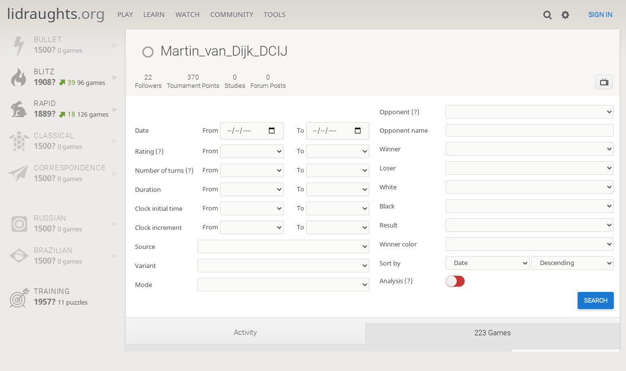

--- FILE ---
content_type: text/html; charset=utf-8
request_url: https://lidraughts.org/@/Martin_van_Dijk_DCIJ/search
body_size: 8185
content:
<!DOCTYPE html><html lang="en-GB"><!-- Lidraughts is open source, a fork of Lichess! See https://github.com/roepstoep/lidraughts --><head><meta charset="utf-8"><meta name="viewport" content="width=device-width,initial-scale=1,viewport-fit=cover"><meta http-equiv="Content-Security-Policy" content="default-src 'self' https://lidraughts.org; connect-src 'self' https://lidraughts.org wss://socket.lidraughts.org:* https://expl.lidraughts.org https://tablebase.lidraughts.org; style-src 'self' 'unsafe-inline' https://lidraughts.org; font-src 'self' lidraughts.org https://fonts.gstatic.com; frame-src 'self' https://lidraughts.org https://www.youtube.com https://player.twitch.tv; worker-src 'self' https://lidraughts.org; img-src data: *; script-src 'nonce-HoFKIoou6VGxOZEQmPplGU2G' 'self' https://lidraughts.org; base-uri 'none';"><meta name="theme-color" content="#dbd7d1"><title>Martin_van_Dijk_DCIJ : Advanced search • lidraughts.org</title><link href="//lidraughts.org/assets/_g8Ub2W/css/site.light.min.css" type="text/css" rel="stylesheet" /><link href="//lidraughts.org/assets/_g8Ub2W/css/user.show.light.min.css" type="text/css" rel="stylesheet" /><link href="//lidraughts.org/assets/_g8Ub2W/css/user.show.search.light.min.css" type="text/css" rel="stylesheet" /><link id="piece-sprite" href="//lidraughts.org/assets/_g8Ub2W/piece-css/wide_crown.css" type="text/css" rel="stylesheet" /><meta content="Free online draughts server. Play draughts in a clean interface. No registration, no ads, no plugins required. Play draughts in tournaments, with friends, or with random opponents." name="description" /><link rel="icon" type="image/png" href="//lidraughts.org/assets/favicon.512.png" sizes="512x512"><link rel="icon" type="image/png" href="//lidraughts.org/assets/favicon.256.png" sizes="256x256"><link rel="icon" type="image/png" href="//lidraughts.org/assets/favicon.192.png" sizes="192x192"><link rel="icon" type="image/png" href="//lidraughts.org/assets/favicon.128.png" sizes="128x128"><link rel="icon" type="image/png" href="//lidraughts.org/assets/favicon.64.png" sizes="64x64"><link id="favicon" rel="icon" type="image/png" href="//lidraughts.org/assets/images/favicon-32-white.png" sizes="32x32"><meta name="google" content="notranslate"><link href="/blog.atom" type="application/atom+xml" rel="alternate" title="Blog" /><link rel="preload" href="//lidraughts.org/assets/_g8Ub2W/font/lidraughts.woff2" as="font" type="font/woff2" crossorigin><link rel="manifest" href="/manifest.json"></head><body class="light maple coords-out coords-out" data-sound-set="standard" data-socket-domain="socket.lidraughts.org" data-asset-url="//lidraughts.org" data-asset-version="g8Ub2W" data-nonce="HoFKIoou6VGxOZEQmPplGU2G" data-theme="light"><form id="blind-mode" action="/toggle-blind-mode" method="POST"><input type="hidden" name="enable" value="1"><input type="hidden" name="redirect" value="/@/Martin_van_Dijk_DCIJ/search"><button type="submit">Accessibility: Enable blind mode</button></form><header id="top"><div class="site-title-nav">
<input type="checkbox" id="tn-tg" class="topnav-toggle fullscreen-toggle" autocomplete="off" aria-label="Navigation">
<label for="tn-tg" class="fullscreen-mask"></label>
<label for="tn-tg" class="hbg"><span class="hbg__in"></span></label><h1 class="site-title"><a href="/">lidraughts<span>.org</span></a></h1><nav id="topnav" class="hover"><section><a href="/"><span class="play">Play</span><span class="home">lidraughts.org</span></a><div role="group"><a href="/?any#hook">Create a game</a><a href="/tournament">Tournaments</a><a href="/simul">Simultaneous exhibitions</a></div></section><section><a href="/training">Learn</a><div role="group"><a href="/training">Puzzles</a><a href="/practice">Practice</a><a href="/training/coordinate">Coordinates</a><a href="/study">Study</a><a href="/variant">Rules &amp; Variants</a></div></section><section><a href="/tv">Watch</a><div role="group"><a href="/tv">Lidraughts TV</a><a href="/games">Current games</a><a href="/streamer">Streamers</a><a href="/broadcast">Broadcasts</a></div></section><section><a href="/player">Community</a><div role="group"><a href="/player">Players</a><a href="/team">Teams</a><a href="/forum">Forum</a><a href="/faq">FAQ</a></div></section><section><a href="/analysis">Tools</a><div role="group"><a href="/analysis">Analysis board</a><a href="/editor">Board editor</a><a href="/paste">Import game</a><a href="/games/search">Advanced search</a></div></section></nav></div><div class="site-buttons"><div id="clinput"><a class="link"><span data-icon="y"></span></a><input spellcheck="false" autocomplete="false" aria-label="Search" placeholder="Search" /></div><div class="dasher"><a class="toggle link anon"><span title="Preferences" data-icon="%"></span></a><div id="dasher_app" class="dropdown" data-playing="false"></div>
</div>
<a href="/login?referrer=/@/Martin_van_Dijk_DCIJ/search" class="signin button button-empty">Sign in</a></div></header><div id="main-wrap" class="is2d"><main class="page-menu" data-username="Martin_van_Dijk_DCIJ"><aside class="page-menu__menu"><div class="side sub-ratings"><a data-icon="T" title="Very fast games: less than 3 minutes" class="empty game" href="/@/Martin_van_Dijk_DCIJ/perf/bullet"><span><h3>BULLET</h3><rating><strong>1500?</strong>  <span>0 games</span></rating></span><i data-icon="G"></i></a><a data-icon=")" title="Fast games: 3 to 8 minutes" class="game" href="/@/Martin_van_Dijk_DCIJ/perf/blitz"><span><h3>BLITZ</h3><rating><strong>1908?</strong> <good class="rp">39</good> <span>96 games</span></rating></span><i data-icon="G"></i></a><a data-icon="#" title="Rapid games: 8 to 25 minutes" class="game" href="/@/Martin_van_Dijk_DCIJ/perf/rapid"><span><h3>RAPID</h3><rating><strong>1889?</strong> <good class="rp">18</good> <span>126 games</span></rating></span><i data-icon="G"></i></a><a data-icon="+" title="Classical games: 25 minutes and more" class="empty game" href="/@/Martin_van_Dijk_DCIJ/perf/classical"><span><h3>CLASSICAL</h3><rating><strong>1500?</strong>  <span>0 games</span></rating></span><i data-icon="G"></i></a><a data-icon=";" title="Correspondence (days per turn)" class="empty game" href="/@/Martin_van_Dijk_DCIJ/perf/correspondence"><span><h3>CORRESPONDENCE</h3><rating><strong>1500?</strong>  <span>0 games</span></rating></span><i data-icon="G"></i></a><br /><br /><a data-icon="" title="Russian draughts" class="empty game" href="/@/Martin_van_Dijk_DCIJ/perf/russian"><span><h3>RUSSIAN</h3><rating><strong>1500?</strong>  <span>0 games</span></rating></span><i data-icon="G"></i></a><a data-icon="(" title="Brazilian draughts" class="empty game" href="/@/Martin_van_Dijk_DCIJ/perf/brazilian"><span><h3>BRAZILIAN</h3><rating><strong>1500?</strong>  <span>0 games</span></rating></span><i data-icon="G"></i></a><br /><a data-icon="-" title="Training puzzles"><span><h3>TRAINING</h3><rating><strong>1957?</strong>  <span>11 puzzles</span></rating></span></a></div></aside><div class="page-menu__content box user-show"><div class="box__top user-show__header"><h1 class="user-link offline"><span class="offline user-link" data-href="/@/Martin_van_Dijk_DCIJ"><i class="line"></i>Martin_van_Dijk_DCIJ</span></h1><div class="trophies"></div></div><div class="user-show__social"><div class="number-menu"><a class="nm-item" href="/@/Martin_van_Dijk_DCIJ/followers"><strong>22</strong><br />followers</a><a href="/@/Martin_van_Dijk_DCIJ/tournaments/recent" class="nm-item tournament_stats" data-toints="370"><strong>370</strong><br />tournament points</a><a href="/study/by/Martin_van_Dijk_DCIJ" class="nm-item"><strong>0</strong><br />studies</a><a class="nm-item" href="/forum/search?text=user%3AMartin_van_Dijk_DCIJ"><strong>0</strong><br />forum posts</a></div><div class="user-actions btn-rack"><a class="btn-rack__btn" href="/@/Martin_van_Dijk_DCIJ/tv" title="Watch games" data-icon="1"></a></div></div><div class="note-zone"><form method="post" action="/@/Martin_van_Dijk_DCIJ/note?note"><textarea name="text" placeholder="Write a note about this user only you and your friends can read"></textarea><button type="submit" class="button">Send</button><input type="hidden" name="mod" value="false" /></form><div>No note yet</div></div><form rel="nofollow" class="search__form" action="/@/Martin_van_Dijk_DCIJ/search" method="GET" data-req-winner="" data-req-loser="" data-req-white="" data-req-black=""><table><tr class="date"><th><label>Date</label></th><td><div class="half">From <input id="form3-dateMin" name="dateMin" type="date" class="form-control" min="2018-08-13" max="2026-01-24" /></div><div class="half">To <input id="form3-dateMax" name="dateMax" type="date" class="form-control" min="2018-08-13" max="2026-01-24" /></div></td></tr><tr><th><label>Rating <span class="help" title="The average rating of both players">(?)</span></label></th><td><div class="half">From <select id="form3-ratingMin" name="ratingMin" class="form-control"><option value=""></option><option value="600">600 Rating</option><option value="700">700 Rating</option><option value="800">800 Rating</option><option value="900">900 Rating</option><option value="1000">1000 Rating</option><option value="1100">1100 Rating</option><option value="1200">1200 Rating</option><option value="1300">1300 Rating</option><option value="1400">1400 Rating</option><option value="1500">1500 Rating</option><option value="1600">1600 Rating</option><option value="1700">1700 Rating</option><option value="1800">1800 Rating</option><option value="1900">1900 Rating</option><option value="2000">2000 Rating</option><option value="2100">2100 Rating</option><option value="2200">2200 Rating</option><option value="2300">2300 Rating</option><option value="2400">2400 Rating</option><option value="2500">2500 Rating</option><option value="2600">2600 Rating</option><option value="2700">2700 Rating</option><option value="2800">2800 Rating</option><option value="2900">2900 Rating</option></select></div><div class="half">To <select id="form3-ratingMax" name="ratingMax" class="form-control"><option value=""></option><option value="600">600 Rating</option><option value="700">700 Rating</option><option value="800">800 Rating</option><option value="900">900 Rating</option><option value="1000">1000 Rating</option><option value="1100">1100 Rating</option><option value="1200">1200 Rating</option><option value="1300">1300 Rating</option><option value="1400">1400 Rating</option><option value="1500">1500 Rating</option><option value="1600">1600 Rating</option><option value="1700">1700 Rating</option><option value="1800">1800 Rating</option><option value="1900">1900 Rating</option><option value="2000">2000 Rating</option><option value="2100">2100 Rating</option><option value="2200">2200 Rating</option><option value="2300">2300 Rating</option><option value="2400">2400 Rating</option><option value="2500">2500 Rating</option><option value="2600">2600 Rating</option><option value="2700">2700 Rating</option><option value="2800">2800 Rating</option><option value="2900">2900 Rating</option></select></div></td></tr><tr><th><label>Number of turns <span class="help" title="The number of full turns played (both players moved)">(?)</span></label></th><td><div class="half">From <select id="form3-turnsMin" name="turnsMin" class="form-control"><option value=""></option><option value="1">1 turn</option><option value="2">2 turns</option><option value="3">3 turns</option><option value="4">4 turns</option><option value="5">5 turns</option><option value="10">10 turns</option><option value="15">15 turns</option><option value="20">20 turns</option><option value="25">25 turns</option><option value="30">30 turns</option><option value="35">35 turns</option><option value="40">40 turns</option><option value="45">45 turns</option><option value="50">50 turns</option><option value="60">60 turns</option><option value="70">70 turns</option><option value="80">80 turns</option><option value="90">90 turns</option><option value="100">100 turns</option><option value="125">125 turns</option><option value="150">150 turns</option><option value="175">175 turns</option><option value="200">200 turns</option><option value="225">225 turns</option><option value="250">250 turns</option><option value="275">275 turns</option><option value="300">300 turns</option></select></div><div class="half">To <select id="form3-turnsMax" name="turnsMax" class="form-control"><option value=""></option><option value="1">1 turn</option><option value="2">2 turns</option><option value="3">3 turns</option><option value="4">4 turns</option><option value="5">5 turns</option><option value="10">10 turns</option><option value="15">15 turns</option><option value="20">20 turns</option><option value="25">25 turns</option><option value="30">30 turns</option><option value="35">35 turns</option><option value="40">40 turns</option><option value="45">45 turns</option><option value="50">50 turns</option><option value="60">60 turns</option><option value="70">70 turns</option><option value="80">80 turns</option><option value="90">90 turns</option><option value="100">100 turns</option><option value="125">125 turns</option><option value="150">150 turns</option><option value="175">175 turns</option><option value="200">200 turns</option><option value="225">225 turns</option><option value="250">250 turns</option><option value="275">275 turns</option><option value="300">300 turns</option></select></div></td></tr><tr><tr><th><label>Duration</label></th><td><div class="half">From <select id="form3-durationMin" name="durationMin" class="form-control"><option value=""></option><option value="30">30 seconds</option><option value="60">1 minute</option><option value="120">2 minutes</option><option value="180">3 minutes</option><option value="300">5 minutes</option><option value="600">10 minutes</option><option value="900">15 minutes</option><option value="1200">20 minutes</option><option value="1800">30 minutes</option><option value="3600">1 hour</option><option value="7200">2 hours</option><option value="10800">3 hours</option></select></div><div class="half">To <select id="form3-durationMax" name="durationMax" class="form-control"><option value=""></option><option value="30">30 seconds</option><option value="60">1 minute</option><option value="120">2 minutes</option><option value="180">3 minutes</option><option value="300">5 minutes</option><option value="600">10 minutes</option><option value="900">15 minutes</option><option value="1200">20 minutes</option><option value="1800">30 minutes</option><option value="3600">1 hour</option><option value="7200">2 hours</option><option value="10800">3 hours</option></select></div></td></tr></tr><tr><th><label>Clock initial time</label></th><td><div class="half">From <select id="form3-clock_initMin" name="clock.initMin" class="form-control"><option value=""></option><option value="0">0 seconds</option><option value="30">30 seconds</option><option value="45">45 seconds</option><option value="60">1 minute</option><option value="120">2 minutes</option><option value="180">3 minutes</option><option value="300">5 minutes</option><option value="600">10 minutes</option><option value="900">15 minutes</option><option value="1200">20 minutes</option><option value="1800">30 minutes</option><option value="2700">45 minutes</option><option value="3600">60 minutes</option><option value="5400">90 minutes</option><option value="7200">120 minutes</option><option value="9000">150 minutes</option><option value="10800">180 minutes</option></select></div><div class="half">To <select id="form3-clock_initMax" name="clock.initMax" class="form-control"><option value=""></option><option value="0">0 seconds</option><option value="30">30 seconds</option><option value="45">45 seconds</option><option value="60">1 minute</option><option value="120">2 minutes</option><option value="180">3 minutes</option><option value="300">5 minutes</option><option value="600">10 minutes</option><option value="900">15 minutes</option><option value="1200">20 minutes</option><option value="1800">30 minutes</option><option value="2700">45 minutes</option><option value="3600">60 minutes</option><option value="5400">90 minutes</option><option value="7200">120 minutes</option><option value="9000">150 minutes</option><option value="10800">180 minutes</option></select></div></td></tr><tr><th><label>Clock increment</label></th><td><div class="half">From <select id="form3-clock_incMin" name="clock.incMin" class="form-control"><option value=""></option><option value="0">0 seconds</option><option value="1">1 second</option><option value="2">2 seconds</option><option value="3">3 seconds</option><option value="5">5 seconds</option><option value="10">10 seconds</option><option value="15">15 seconds</option><option value="20">20 seconds</option><option value="30">30 seconds</option><option value="45">45 seconds</option><option value="60">60 seconds</option><option value="90">90 seconds</option><option value="120">120 seconds</option><option value="150">150 seconds</option><option value="180">180 seconds</option></select></div><div class="half">To <select id="form3-clock_incMax" name="clock.incMax" class="form-control"><option value=""></option><option value="0">0 seconds</option><option value="1">1 second</option><option value="2">2 seconds</option><option value="3">3 seconds</option><option value="5">5 seconds</option><option value="10">10 seconds</option><option value="15">15 seconds</option><option value="20">20 seconds</option><option value="30">30 seconds</option><option value="45">45 seconds</option><option value="60">60 seconds</option><option value="90">90 seconds</option><option value="120">120 seconds</option><option value="150">150 seconds</option><option value="180">180 seconds</option></select></div></td></tr><tr><th><label for="form3-source">Source</label></th><td class="single"><select id="form3-source" name="source" class="form-control"><option value=""></option><option value="1">Lobby</option><option value="2">Friend</option><option value="3">Ai</option><option value="6">Position</option><option value="7">Import</option><option value="5">Tournament</option><option value="10">Simul</option><option value="12">Pool</option><option value="13">Swiss</option></select></td></tr><tr><th><label for="form3-perf">Variant</label></th><td class="single"><select id="form3-perf" name="perf" class="form-control"><option value=""></option><option value="0">UltraBullet</option><option value="1">Bullet</option><option value="2">Blitz</option><option value="6">Rapid</option><option value="3">Classical</option><option value="4">Correspondence</option><option value="11">Frisian</option><option value="16">Frysk!</option><option value="13">Antidraughts</option><option value="17">Breakthrough</option><option value="22">Russian</option><option value="23">Brazilian</option></select></td></tr><tr><th><label for="form3-mode">Mode</label></th><td class="single"><select id="form3-mode" name="mode" class="form-control"><option value=""></option><option value="0">Casual</option><option value="1">Rated</option></select></td></tr></table><table><tr><th><label for="form3-hasAi">Opponent <span class="help" title="Whether the player's opponent was human or a computer">(?)</span></label></th><td class="single opponent"><select id="form3-hasAi" name="hasAi" class="form-control"><option value=""></option><option value="0">Human</option><option value="1">Computer</option></select></td></tr><tr class="aiLevel none"><th><label>A.I. level</label></th><td><div class="half">From <select id="form3-aiLevelMin" name="aiLevelMin" class="form-control"><option value=""></option><option value="1">level 1</option><option value="2">level 2</option><option value="3">level 3</option><option value="4">level 4</option><option value="5">level 5</option><option value="6">level 6</option><option value="7">level 7</option><option value="8">level 8</option></select></div><div class="half">To <select id="form3-aiLevelMax" name="aiLevelMax" class="form-control"><option value=""></option><option value="1">level 1</option><option value="2">level 2</option><option value="3">level 3</option><option value="4">level 4</option><option value="5">level 5</option><option value="6">level 6</option><option value="7">level 7</option><option value="8">level 8</option></select></div></td></tr><tr class="opponentName"><th><label for="form3-players_b">Opponent name</label></th><td class="usernames"><input type="hidden" value="martin_van_dijk_dcij" name="players.a" /><input id="form3-players_b" name="players.b" class="form-control" type="text" /></td></tr><tr class="winner user-row"><th><label for="form3-players_winner">Winner</label></th><td class="single"><select id="form3-players_winner" name="players.winner"><option class="blank" value=""></option></select></td></tr><tr class="loser user-row"><th><label for="form3-players_loser">Loser</label></th><td class="single"><select id="form3-players_loser" name="players.loser"><option class="blank" value=""></option></select></td></tr><tr class="whiteUser user-row"><th><label for="form3-players_white">White</label></th><td class="single"><select id="form3-players_white" name="players.white"><option class="blank" value=""></option></select></td></tr><tr class="blackUser user-row"><th><label for="form3-players_black">Black</label></th><td class="single"><select id="form3-players_black" name="players.black"><option class="blank" value=""></option></select></td></tr><tr><th><label for="form3-status">Result</label></th><td class="single"><select id="form3-status" name="status" class="form-control"><option value=""></option><option value="30">Win</option><option value="31">Resign</option><option value="34">Draw</option><option value="35">Clock Flag</option><option value="60">Variant End</option></select></td></tr><tr><th><label for="form3-winnerColor">Winner color</label></th><td class="single"><select id="form3-winnerColor" name="winnerColor" class="form-control"><option value=""></option><option value="1">White</option><option value="2">Black</option><option value="3">None</option></select></td></tr><tr><th><label>Sort by</label></th><td><div class="half wide"><select id="form3-sort_field" name="sort.field" class="form-control"><option value="d">Date</option><option value="t">Number of turns</option><option value="a">Average rating</option></select></div><div class="half wide"><select id="form3-sort_order" name="sort.order" class="form-control"><option value="desc">Descending</option><option value="asc">Ascending</option></select></div></td></tr><tr><th><label for="form3-analysed">Analysis <span class="help" title="Only games where a computer analysis is available">(?)</span></label></th><td class="single"><input type="checkbox" class="cmn-toggle" id="form3-analysed" name="analysed" value="1" /><label for="form3-analysed"></label></td></tr><tr class="action"><th></th><td><button class="button">Search</button></td></tr></table></form><div class="angles number-menu number-menu--tabs menu-box-pop"><a data-tab="activity" class="nm-item to-activity" href="/@/Martin_van_Dijk_DCIJ">Activity</a><a data-tab="games" class="nm-item to-games active" href="/@/Martin_van_Dijk_DCIJ/all">223 games</a></div><div class="angle-content"><div class="number-menu number-menu--tabs menu-box-pop" id="games"><a class="nm-item to-all" href="/@/Martin_van_Dijk_DCIJ/all"><strong>223</strong><br />games</a><a class="nm-item to-rated" href="/@/Martin_van_Dijk_DCIJ/rated"><strong>222</strong><br />rated</a><a class="nm-item to-win" href="/@/Martin_van_Dijk_DCIJ/win"><strong>134</strong><br />wins</a><a class="nm-item to-loss" href="/@/Martin_van_Dijk_DCIJ/loss"><strong>40</strong><br />losses</a><a class="nm-item to-draw" href="/@/Martin_van_Dijk_DCIJ/draw"><strong>49</strong><br />draws</a><a class="nm-item to-search active" href="/@/Martin_van_Dijk_DCIJ/search"><br />Advanced search</a></div><div class="search__result"><div class="search__status"><strong>223 games found</strong> • <a rel="nofollow" href="/@/Martin_van_Dijk_DCIJ/search">Permalink</a></div><div class="search__rows"><div class="pager none"><a rel="next" href="/@/Martin_van_Dijk_DCIJ/search?page=2">Next</a></div><article class="game-row paginated"><a class="game-row__overlay" href="/o2HA7o3q/black"></a><div class="game-row__board"><span class="mini-board mini-board--init cg-wrap is2d is100" data-state="W:W35,46:B2,3,4,7,9,12,14,16,24,30,K37|10x10|black|4837"><cg-helper><cg-container><cg-board></cg-board></cg-container></cg-helper></span></div><div class="game-row__infos"><div class="header" data-icon=")"><div class="header__text"><strong>3+2 • Blitz • Rated</strong><time class="timeago" datetime="2021-12-10T20:43:47.447Z"></time> • <a data-icon="g" class="text" href="/tournament/YxGwGsal">DCIJ Arena</a></div></div><div class="versus"><div class="player white"><a class="user-link ulpt" href="/@/Salma_El_Abbassi">Salma_El_Abbassi</a><br />1074? <bad>−1</bad></div><div class="swords" data-icon="U"></div><div class="player black"><a class="user-link ulpt" href="/@/Martin_van_Dijk_DCIJ">Martin_van_Dijk_DCIJ</a><br />1908 <span>±0</span></div></div><div class="result"><span class="win">Time out, Black is victorious</span></div><div class="opening"><div class="pdn">1. 35-30 20-25 2. 31-26 15-20 3. 32-27 20-24 ... 35 moves </div></div></div></article><article class="game-row paginated"><a class="game-row__overlay" href="/zYO7aQ7Q"></a><div class="game-row__board"><span class="mini-board mini-board--init cg-wrap is2d is100" data-state="B:W22,23,28,35,37,39:B13,16,21,24,26,30|10x10|white|2722"><cg-helper><cg-container><cg-board></cg-board></cg-container></cg-helper></span></div><div class="game-row__infos"><div class="header" data-icon=")"><div class="header__text"><strong>3+2 • Blitz • Rated</strong><time class="timeago" datetime="2021-12-10T20:34:48.276Z"></time> • <a data-icon="g" class="text" href="/tournament/YxGwGsal">DCIJ Arena</a></div></div><div class="versus"><div class="player white"><a class="user-link ulpt" href="/@/Martin_van_Dijk_DCIJ">Martin_van_Dijk_DCIJ</a><br />1897 <good>+11</good></div><div class="swords" data-icon="U"></div><div class="player black"><a class="user-link ulpt" href="/@/Sinthoras">Sinthoras</a><br />1751 <bad>−4</bad></div></div><div class="result"><span class="win">Black resigned, White is victorious</span></div><div class="opening"><div class="pdn">1. 34-29 19-23 2. 40-34 14-19 3. 45-40 19-24 ... 53 moves </div></div></div></article><article class="game-row paginated"><a class="game-row__overlay" href="/GXp1Y34s"></a><div class="game-row__board"><span class="mini-board mini-board--init cg-wrap is2d is100" data-state="B:W14,25,29,32,36,37,42,47,48,49:B3,4,6,13,16,17,18,26|10x10|white|3025"><cg-helper><cg-container><cg-board></cg-board></cg-container></cg-helper></span></div><div class="game-row__infos"><div class="header" data-icon=")"><div class="header__text"><strong>3+2 • Blitz • Rated</strong><time class="timeago" datetime="2021-12-10T20:29:15.135Z"></time> • <a data-icon="g" class="text" href="/tournament/YxGwGsal">DCIJ Arena</a></div></div><div class="versus"><div class="player white"><a class="user-link ulpt" href="/@/Martin_van_Dijk_DCIJ">Martin_van_Dijk_DCIJ</a><br />1885 <good>+12</good></div><div class="swords" data-icon="U"></div><div class="player black"><a class="user-link ulpt" href="/@/vanderVlis59">vanderVlis59</a><br />1749 <bad>−5</bad></div></div><div class="result"><span class="win">Black resigned, White is victorious</span></div><div class="opening"><div class="pdn">1. 34-29 20-24 2. 29x20 15x24 3. 40-34 19-23 ... 32 moves </div></div><div class="metadata text" data-icon="">Computer analysis available</div></div></article><article class="game-row paginated"><a class="game-row__overlay" href="/lngPu92m/black"></a><div class="game-row__board"><span class="mini-board mini-board--init cg-wrap is2d is100" data-state="W:W24,25,33,34,36,39,40,42,43,44,47,48:B3,8,9,13,15,16,18,20,21,22,27,28|10x10|black|1420"><cg-helper><cg-container><cg-board></cg-board></cg-container></cg-helper></span></div><div class="game-row__infos"><div class="header" data-icon=")"><div class="header__text"><strong>3+2 • Blitz • Rated</strong><time class="timeago" datetime="2021-12-10T20:23:59.790Z"></time> • <a data-icon="g" class="text" href="/tournament/YxGwGsal">DCIJ Arena</a></div></div><div class="versus"><div class="player white"><a class="user-link ulpt" href="/@/Charizard">Charizard</a><br />1298? <bad>−4</bad></div><div class="swords" data-icon="U"></div><div class="player black"><a class="user-link ulpt" href="/@/Martin_van_Dijk_DCIJ">Martin_van_Dijk_DCIJ</a><br />1883 <good>+2</good></div></div><div class="result"><span class="win">White resigned, Black is victorious</span></div><div class="opening"><div class="pdn">1. 33-28 19-23 2. 28x19 14x23 3. 34-30 17-22 ... 32 moves </div></div></div></article><article class="game-row paginated"><a class="game-row__overlay" href="/Tp6UA3u6"></a><div class="game-row__board"><span class="mini-board mini-board--init cg-wrap is2d is100" data-state="B:WK22,27,32,35:B12,16,25,26|10x10|white|1322"><cg-helper><cg-container><cg-board></cg-board></cg-container></cg-helper></span></div><div class="game-row__infos"><div class="header" data-icon=")"><div class="header__text"><strong>3+2 • Blitz • Rated</strong><time class="timeago" datetime="2021-12-10T20:10:21.430Z"></time> • <a data-icon="g" class="text" href="/tournament/YxGwGsal">DCIJ Arena</a></div></div><div class="versus"><div class="player white"><a class="user-link ulpt" href="/@/Martin_van_Dijk_DCIJ">Martin_van_Dijk_DCIJ</a><br />1869 <good>+14</good></div><div class="swords" data-icon="U"></div><div class="player black"><a class="user-link ulpt" href="/@/Sinthoras">Sinthoras</a><br />1768 <bad>−5</bad></div></div><div class="result"><span class="win">Black resigned, White is victorious</span></div><div class="opening"><div class="pdn">1. 34-29 17-22 2. 40-34 11-17 3. 45-40 6-11 ... 59 moves </div></div><div class="metadata text" data-icon="">Computer analysis available</div></div></article><article class="game-row paginated"><a class="game-row__overlay" href="/tjPg5qPc/black"></a><div class="game-row__board"><span class="mini-board mini-board--init cg-wrap is2d is100" data-state="W:W31,32,33,34,35,36,37,38,39,40,41,42,43,44,45,46,47,48,49,50:B1,2,3,4,5,6,7,8,9,10,11,12,13,14,15,16,17,18,19,20|10x10|black|"><cg-helper><cg-container><cg-board></cg-board></cg-container></cg-helper></span></div><div class="game-row__infos"><div class="header" data-icon=")"><div class="header__text"><strong>3+2 • Blitz • Rated</strong><time class="timeago" datetime="2021-12-10T20:09:05.465Z"></time> • <a data-icon="g" class="text" href="/tournament/YxGwGsal">DCIJ Arena</a></div></div><div class="versus"><div class="player white"><a class="user-link ulpt" href="/@/Malak2010">Malak2010</a><br />1504? <bad>−23</bad></div><div class="swords" data-icon="U"></div><div class="player black"><a class="user-link ulpt" href="/@/Martin_van_Dijk_DCIJ">Martin_van_Dijk_DCIJ</a><br />1863 <good>+6</good></div></div><div class="result"><span class="win">White didn't move, Black is victorious</span></div><br /><br /></div></article><article class="game-row paginated"><a class="game-row__overlay" href="/eVzaj4PO"></a><div class="game-row__board"><span class="mini-board mini-board--init cg-wrap is2d is100" data-state="B:WK5,26,34,44,47,48,49,50:B|10x10|white|3726"><cg-helper><cg-container><cg-board></cg-board></cg-container></cg-helper></span></div><div class="game-row__infos"><div class="header" data-icon=")"><div class="header__text"><strong>3+2 • Blitz • Rated</strong><time class="timeago" datetime="2021-12-10T20:03:15.781Z"></time> • <a data-icon="g" class="text" href="/tournament/YxGwGsal">DCIJ Arena</a></div></div><div class="versus"><div class="player white"><a class="user-link ulpt" href="/@/Martin_van_Dijk_DCIJ">Martin_van_Dijk_DCIJ</a><br />1857 <good>+6</good></div><div class="swords" data-icon="U"></div><div class="player black"><a class="user-link ulpt" href="/@/Malak2010">Malak2010</a><br />1535? <bad>−31</bad></div></div><div class="result"><span class="win">White is victorious</span></div><div class="opening"><div class="pdn">1. 34-29 19-23 2. 40-34 13-19 3. 45-40 8-13 ... 39 moves </div></div></div></article><article class="game-row paginated"><a class="game-row__overlay" href="/DAfUWuKX"></a><div class="game-row__board"><span class="mini-board mini-board--init cg-wrap is2d is100" data-state="B:W23,28,K30:BK15|10x10|white|3530"><cg-helper><cg-container><cg-board></cg-board></cg-container></cg-helper></span></div><div class="game-row__infos"><div class="header" data-icon=")"><div class="header__text"><strong>3+2 • Blitz • Rated</strong><time class="timeago" datetime="2021-12-10T19:53:02.529Z"></time> • <a data-icon="g" class="text" href="/tournament/YxGwGsal">DCIJ Arena</a></div></div><div class="versus"><div class="player white"><a class="user-link ulpt" href="/@/Martin_van_Dijk_DCIJ">Martin_van_Dijk_DCIJ</a><br />1869 <bad>−12</bad></div><div class="swords" data-icon="U"></div><div class="player black"><a class="user-link ulpt" href="/@/dambordje">dambordje</a><br />1643 <good>+4</good></div></div><div class="result"><span>Draw</span></div><div class="opening"><div class="pdn">1. 34-29 19-23 2. 40-34 14-19 3. 45-40 10-14 ... 67 moves </div></div></div></article><article class="game-row paginated"><a class="game-row__overlay" href="/CsGD0nHi/black"></a><div class="game-row__board"><span class="mini-board mini-board--init cg-wrap is2d is100" data-state="B:WK10:BK18,36,K39|10x10|black|1410"><cg-helper><cg-container><cg-board></cg-board></cg-container></cg-helper></span></div><div class="game-row__infos"><div class="header" data-icon=")"><div class="header__text"><strong>3+3 • Blitz • Rated</strong><time class="timeago" datetime="2021-04-09T20:23:21.870Z"></time> • <a data-icon="g" class="text" href="/tournament/pXjTdTGv">Hoofdklasse Team Battle</a></div></div><div class="versus"><div class="player white"><a class="user-link ulpt" href="/@/Arno">Arno</a><br /><i data-icon="`"></i>1680 <good>+4</good></div><div class="swords" data-icon="U"></div><div class="player black"><a class="user-link ulpt" href="/@/Martin_van_Dijk_DCIJ">Martin_van_Dijk_DCIJ</a><br />1873 <bad>−4</bad></div></div><div class="result"><span>Draw</span></div><div class="opening"><div class="pdn">1. 32-28 19-23 2. 28x19 14x23 3. 34-30 10-14 ... 69 moves </div></div></div></article><article class="game-row paginated"><a class="game-row__overlay" href="/YZhviCXU"></a><div class="game-row__board"><span class="mini-board mini-board--init cg-wrap is2d is100" data-state="B:W25,30,33,35,36,39,42,43,46,47,48,49,50:B3,4,6,7,8,9,11,13,14,15,16,18,19,28,29|10x10|white|3833"><cg-helper><cg-container><cg-board></cg-board></cg-container></cg-helper></span></div><div class="game-row__infos"><div class="header" data-icon=")"><div class="header__text"><strong>3+3 • Blitz • Rated</strong><time class="timeago" datetime="2021-04-09T20:19:44.763Z"></time> • <a data-icon="g" class="text" href="/tournament/pXjTdTGv">Hoofdklasse Team Battle</a></div></div><div class="versus"><div class="player white"><a class="user-link ulpt" href="/@/Martin_van_Dijk_DCIJ">Martin_van_Dijk_DCIJ</a><br />1867 <good>+6</good></div><div class="swords" data-icon="U"></div><div class="player black"><a class="user-link ulpt" href="/@/Gberbee">Gberbee</a><br />1797 <bad>−6</bad></div></div><div class="result"><span class="win">Black resigned, White is victorious</span></div><div class="opening"><div class="pdn">1. 34-29 20-24 2. 29x20 15x24 3. 40-34 10-15 ... 20 moves </div></div></div></article><article class="game-row paginated"><a class="game-row__overlay" href="/wPGUQabX/black"></a><div class="game-row__board"><span class="mini-board mini-board--init cg-wrap is2d is100" data-state="W:W34,37,38,48:B9,14,17,22|10x10|black|1809"><cg-helper><cg-container><cg-board></cg-board></cg-container></cg-helper></span></div><div class="game-row__infos"><div class="header" data-icon=")"><div class="header__text"><strong>3+3 • Blitz • Rated</strong><time class="timeago" datetime="2021-04-09T20:14:05.995Z"></time> • <a data-icon="g" class="text" href="/tournament/pXjTdTGv">Hoofdklasse Team Battle</a></div></div><div class="versus"><div class="player white"><a class="user-link ulpt" href="/@/Ikkewel">Ikkewel</a><br />1788 <good>+2</good></div><div class="swords" data-icon="U"></div><div class="player black"><a class="user-link ulpt" href="/@/Martin_van_Dijk_DCIJ">Martin_van_Dijk_DCIJ</a><br />1869 <bad>−2</bad></div></div><div class="result"><span>Draw</span></div><div class="opening"><div class="pdn">1. 32-28 17-22 2. 28x17 11x22 3. 37-32 12-17 ... 50 moves </div></div></div></article><article class="game-row paginated"><a class="game-row__overlay" href="/regjPx7o/black"></a><div class="game-row__board"><span class="mini-board mini-board--init cg-wrap is2d is100" data-state="B:W21,24,25,27,29,30:B12,13,15,19,28|10x10|black|3429"><cg-helper><cg-container><cg-board></cg-board></cg-container></cg-helper></span></div><div class="game-row__infos"><div class="header" data-icon=")"><div class="header__text"><strong>3+3 • Blitz • Rated</strong><time class="timeago" datetime="2021-04-09T20:03:11.714Z"></time> • <a data-icon="g" class="text" href="/tournament/pXjTdTGv">Hoofdklasse Team Battle</a></div></div><div class="versus"><div class="player white"><a class="user-link ulpt" href="/@/Reza_Ghafoerkhan">Reza_Ghafoerkhan</a><br />1664 <good>+11</good></div><div class="swords" data-icon="U"></div><div class="player black"><a class="user-link ulpt" href="/@/Martin_van_Dijk_DCIJ">Martin_van_Dijk_DCIJ</a><br />1880 <bad>−11</bad></div></div><div class="result"><span class="loss">Black resigned, White is victorious</span></div><div class="opening"><div class="pdn">1. 32-28 18-23 2. 33-29 23x32 3. 37x28 20-25 ... 55 moves </div></div></div></article></div></div></div></div></main></div><a id="reconnecting" class="link text" data-icon="B">Reconnecting</a><script src="//lidraughts.org/assets/_g8Ub2W/javascripts/vendor/draughtsground.min.js"></script><script src="//lidraughts.org/assets/_g8Ub2W/compiled/lidraughts.site.min.js"></script><script src="//lidraughts.org/assets/_g8Ub2W/javascripts/vendor/jquery.infinitescroll.min.js"></script><script src="//lidraughts.org/assets/_g8Ub2W/compiled/user.js"></script><script src="//lidraughts.org/assets/_g8Ub2W/javascripts/chart/ratingHistory.js"></script><script nonce="HoFKIoou6VGxOZEQmPplGU2G">lidraughts.ratingHistoryChart([{"name":"Bullet","points":[]},{"name":"Blitz","points":[[2020,11,30,1734],[2021,1,12,1842],[2021,1,26,1813],[2021,2,5,1860],[2021,2,12,1893],[2021,2,19,1836],[2021,2,26,1865],[2021,3,9,1869],[2021,11,10,1908]]},{"name":"Rapid","points":[[2020,3,1,1831],[2020,3,3,1774],[2020,3,10,1721],[2020,3,17,1717],[2020,3,24,1795],[2020,4,1,1853],[2020,4,8,1819],[2020,4,15,1821],[2020,5,5,1798],[2020,6,17,1827],[2020,11,18,1818],[2020,11,23,1851],[2021,0,8,1863],[2021,0,22,1883],[2021,0,29,1882],[2021,1,5,1889]]},{"name":"Classical","points":[]},{"name":"Correspondence","points":[]},{"name":"Frisian","points":[]},{"name":"Frysk!","points":[]},{"name":"Antidraughts","points":[]},{"name":"Breakthrough","points":[]},{"name":"Russian","points":[]},{"name":"Brazilian","points":[]},{"name":"Training","points":[[2020,3,1,1957]]},{"name":"Frisian training","points":[]},{"name":"Russian training","points":[]},{"name":"UltraBullet","points":[]}]);</script><script src="//lidraughts.org/assets/_g8Ub2W/javascripts/search.js"></script><script nonce="HoFKIoou6VGxOZEQmPplGU2G">lidraughts.quantity=function(c) {return c == 1 ? 'one' : 'other';};lidraughts.timeagoLocale=function(s,n){return[["just now","right now"],["%s seconds ago","in %s seconds"],["1 minute ago","in 1 minute"],["%s minutes ago","in %s minutes"],["1 hour ago","in 1 hour"],["%s hours ago","in %s hours"],["1 day ago","in 1 day"],["%s days ago","in %s days"],["1 week ago","in 1 week"],["%s weeks ago","in %s weeks"],["1 month ago","in 1 month"],["%s months ago","in %s months"],["1 year ago","in 1 year"],["%s years ago","in %s years"]][n]};</script></body></html>

--- FILE ---
content_type: text/css
request_url: https://lidraughts.org/assets/_g8Ub2W/css/user.show.search.light.min.css
body_size: 810
content:
.cmn-toggle+label::after{background:linear-gradient(to bottom, #f5f5f5 0%, #ededed 100%);text-shadow:0 1px 0 #fff}.cmn-toggle:hover+label::after{background:linear-gradient(to bottom, #fafafa 0%, #f2f2f2 100%);text-shadow:0 1px 0 #fff}.search__form,.search__form table .half{display:flex;flex-flow:row wrap;align-items:center}.cmn-toggle{position:absolute;margin-left:-9999px;visibility:hidden}.cmn-toggle+label{display:block;position:relative;cursor:pointer;outline:none;-webkit-user-select:none;-moz-user-select:none}.cmn-toggle+label{padding:1px;width:40px;height:24px;background-color:#d9d9d9;border-radius:24px}.cmn-toggle+label::before,.cmn-toggle+label::after{display:block;position:absolute;top:1px;left:1px;bottom:1px;content:""}.cmn-toggle+label::before{right:1px;background-color:#c33;border-radius:24px}.cmn-toggle--subtle+label::before{background-color:#b3b3b3}.cmn-toggle:hover+label::before{transition:background 150ms}.cmn-toggle+label::after{width:22px;border-radius:100%;box-shadow:0 1px 2.5px rgba(0,0,0,0.3)}.cmn-toggle:hover+label::after{transition:margin 150ms}.cmn-toggle:checked+label::before{background-color:#629924}.cmn-toggle:checked+label::after{margin-left:16px}.search__form{font-size:.9em;white-space:nowrap;margin:1em 1em 1em 0}.search__form table{flex:0 1 48%;margin-left:2%}.search__form td{padding:.4em 0}.search__form input[type="text"],.search__form select{padding:0.3em 1em !important}.search__form label{margin-right:.5em;white-space:normal}.search__form .single select{width:100%}.search__form table .half{float:left;width:50%;text-align:right;justify-content:flex-end}.search__form table .half select,.search__form table .half input{margin-left:.3em}.search__form table .half select{width:74%}.search__form table .half.wide select{width:100%}.search__form table .half.wide:first-child select{margin-left:0px}.search__form table .date input{width:74%}.search__form table .opponentName input{width:100%}.search__form .action{text-align:right}.search__status{text-align:right;padding:1.5em;border-bottom:1px solid #d9d9d9}


--- FILE ---
content_type: application/javascript; charset=utf-8
request_url: https://lidraughts.org/assets/_g8Ub2W/compiled/user.js
body_size: 711
content:
$((function(){$(".user-show .note-zone-toggle").each((function(){$(this).click((function(){$(".user-show .note-zone").toggle()})),location.search.includes("note")&&$(this).click()})),$(".user-show .claim_title_zone").each((function(){var e=$(this);e.find(".actions a").click((function(){return $.post($(this).attr("href")),e.remove(),!1}))})),$("#perfStat.correspondence .view_games").length&&lidraughts.once("user-correspondence-view-games")&&lidraughts.hopscotch((function(){hopscotch.configure({i18n:{nextBtn:"OK, got it"}}).startTour({id:"correspondence-games",showPrevButton:!0,isTourBubble:!1,steps:[{title:"Recently finished games",content:"Would you like to display the list of your correspondence games, sorted by completion date?",target:$("#perfStat.correspondence .view_games")[0],placement:"bottom"}]})})),$(".user-show .angles").each((function(){var e=$(this),t=$(".angle-content");function n(e){$(".angle-content .infinitescroll").infinitescroll("destroy"),$.get(e).then((function(n){t.html(n),lidraughts.pubsub.emit("content_loaded"),history.replaceState({},"",e),lidraughts.loadInfiniteScroll(".angle-content .infinitescroll")}))}e.on("click","a",(function(){return e.find(".active").removeClass("active"),$(this).addClass("active"),n($(this).attr("href")),!1})),$(".user-show").on("click","#games a",(function(){return!(!$("#games .to-search").hasClass("active")&&!$(this).hasClass("to-search"))||($(this).addClass("active"),n($(this).attr("href")),!1)}))}))}));

--- FILE ---
content_type: application/javascript; charset=utf-8
request_url: https://lidraughts.org/assets/_g8Ub2W/javascripts/search.js
body_size: 1109
content:
$(function() {

  var $form = $(".search__form");
  var $usernames = $form.find(".usernames input");
  var $userRows = $form.find(".user-row");
  var $result = $(".search__result");

  function getUsernames() {
    var us = [];
    $usernames.each(function() {
      var u = $(this).val().trim();
      if (u) us.push(u);
    });
    return us;
  }

  function userChoices(row) {
    var options = ["<option value=''></option>"];
    var isSelected = function(row, rowClassName, user, dataKey) {
      var player = $form.data(dataKey);
      return (row.classList.contains(rowClassName) && player.length && user == player) ? "selected" : ""
    }
    getUsernames().forEach(function(user) {
      var option = [];
      option.push("<option value='" + user + "'");
      option.push(isSelected(row, "winner", user, 'req-winner'));
      option.push(isSelected(row, "loser", user, 'req-loser'));
      option.push(isSelected(row, "whiteUser", user, 'req-white'));
      option.push(isSelected(row, "blackUser", user, 'req-black'));
      option.push(">" + user + "</option>");
      options.push(option.join(""));
    });
    $(row).find('select').html(options.join(""));
    $(row).toggleNone(options.length > 1);
  }

  function reloadUserChoices() {
    $userRows.each(function() {
      userChoices(this);
    });
  }
  reloadUserChoices();
  $usernames.on("input paste", reloadUserChoices);

  var toggleAiLevel = function() {
    $form.find(".opponent select").each(function() {
      $form.find(".aiLevel").toggleNone($(this).val() == 1);
      $form.find(".opponentName").toggleNone($(this).val() != 1);
    });
  };
  toggleAiLevel();
  $form.find(".opponent select").change(toggleAiLevel);

  var serialize = function(all) {
    var sel = $form.find("input,select");
    return (all ? sel : sel.not('[type=hidden]')).filter(function() {
      return !!this.value;
    }).serialize()
  };

  var serialized = serialize();
  $result.find("a.permalink").each(function() {
    var s = $(this).hasClass('download') ? serialize(true) : serialized;
    $(this).attr("href", $(this).attr("href").split('?')[0] + "?" + s);
  });
  $result.find('.search__rows').each(function() {
    var $next = $(this).find(".pager a");
    if (!$next.length) return;
    $next.attr("href", $next.attr("href") + "&" + serialized);
    $(this).infinitescroll({
      navSelector: ".pager",
      nextSelector: $next,
      itemSelector: ".search__rows .paginated",
      loading: {
        msgText: "",
        finishedMsg: "---"
      }
    }, function() {
      $("#infscr-loading").remove();
      lidraughts.pubsub.emit('content_loaded');
    });
  });

  $form.submit(function() {
    $form.find("input,select").filter(function() { return !this.value; }).attr("disabled", "disabled");
    $form.addClass('searching');
  });
});
